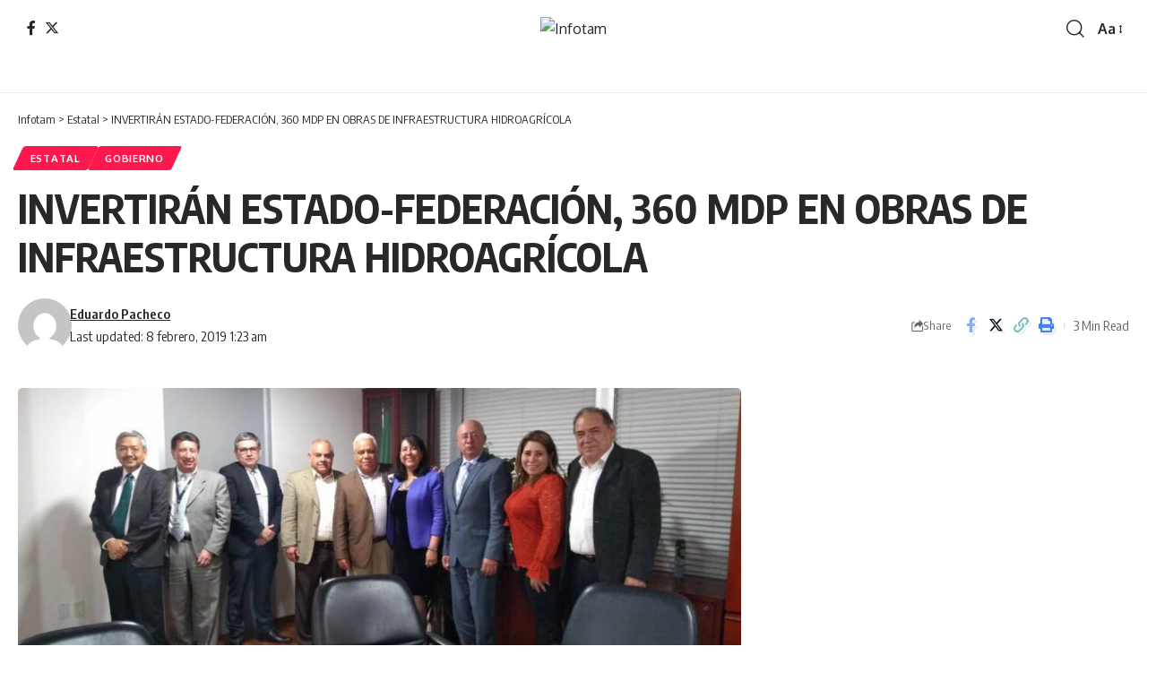

--- FILE ---
content_type: text/html; charset=UTF-8
request_url: https://infotam.info/invertiran-estado-federacion-360-mdp-en-obras-de-infraestructura-hidroagricola/
body_size: 12977
content:
<!DOCTYPE html>
<html lang="es">
<head>
    <meta charset="UTF-8" />
    <meta http-equiv="X-UA-Compatible" content="IE=edge" />
	<meta name="viewport" content="width=device-width, initial-scale=1.0" />
    <link rel="profile" href="https://gmpg.org/xfn/11" />
	<title>INVERTIRÁN ESTADO-FEDERACIÓN, 360 MDP EN OBRAS DE INFRAESTRUCTURA HIDROAGRÍCOLA &#8211; Infotam</title>
<meta name='robots' content='max-image-preview:large' />
<link rel="preconnect" href="https://fonts.gstatic.com" crossorigin><link rel="preload" as="style" onload="this.onload=null;this.rel='stylesheet'" id="rb-preload-gfonts" href="https://fonts.googleapis.com/css?family=Oxygen%3A400%2C700%7CEncode+Sans+Condensed%3A400%2C500%2C600%2C700%2C800%7CRoboto%3A100%2C100italic%2C200%2C200italic%2C300%2C300italic%2C400%2C400italic%2C500%2C500italic%2C600%2C600italic%2C700%2C700italic%2C800%2C800italic%2C900%2C900italic%7CRoboto+Slab%3A100%2C100italic%2C200%2C200italic%2C300%2C300italic%2C400%2C400italic%2C500%2C500italic%2C600%2C600italic%2C700%2C700italic%2C800%2C800italic%2C900%2C900italic&amp;display=swap" crossorigin><noscript><link rel="stylesheet" href="https://fonts.googleapis.com/css?family=Oxygen%3A400%2C700%7CEncode+Sans+Condensed%3A400%2C500%2C600%2C700%2C800%7CRoboto%3A100%2C100italic%2C200%2C200italic%2C300%2C300italic%2C400%2C400italic%2C500%2C500italic%2C600%2C600italic%2C700%2C700italic%2C800%2C800italic%2C900%2C900italic%7CRoboto+Slab%3A100%2C100italic%2C200%2C200italic%2C300%2C300italic%2C400%2C400italic%2C500%2C500italic%2C600%2C600italic%2C700%2C700italic%2C800%2C800italic%2C900%2C900italic&amp;display=swap"></noscript><link rel="alternate" type="application/rss+xml" title="Infotam &raquo; Feed" href="https://infotam.info/feed/" />
<link rel="alternate" type="application/rss+xml" title="Infotam &raquo; Feed de los comentarios" href="https://infotam.info/comments/feed/" />
<meta name="description" content="En Tamaulipas se requieren muchas obras de Infraestructura hidroagrícola, reconoció el director de la Comisión Estatal de Agua en Tamaulipas, Luis Pinto Covarrubias. Ciudad Victoria, Tamaulipas.- Un total de 360 millones de pesos para obras de infraestructura hidráulica se invertirán entre Federación y Estado durante el presente año, informó el director general de"><link rel="alternate" type="application/rss+xml" title="Infotam &raquo; Comentario INVERTIRÁN ESTADO-FEDERACIÓN, 360 MDP EN OBRAS DE INFRAESTRUCTURA HIDROAGRÍCOLA del feed" href="https://infotam.info/invertiran-estado-federacion-360-mdp-en-obras-de-infraestructura-hidroagricola/feed/" />
<script type="application/ld+json">{
    "@context": "https://schema.org",
    "@type": "Organization",
    "legalName": "Infotam",
    "url": "https://infotam.info/",
    "logo": "http://infotam.info/wp-content/uploads/2024/06/logoinfo.jpg"
}</script>
<script>
window._wpemojiSettings = {"baseUrl":"https:\/\/s.w.org\/images\/core\/emoji\/15.0.3\/72x72\/","ext":".png","svgUrl":"https:\/\/s.w.org\/images\/core\/emoji\/15.0.3\/svg\/","svgExt":".svg","source":{"concatemoji":"https:\/\/infotam.info\/wp-includes\/js\/wp-emoji-release.min.js?ver=6.5.7"}};
/*! This file is auto-generated */
!function(i,n){var o,s,e;function c(e){try{var t={supportTests:e,timestamp:(new Date).valueOf()};sessionStorage.setItem(o,JSON.stringify(t))}catch(e){}}function p(e,t,n){e.clearRect(0,0,e.canvas.width,e.canvas.height),e.fillText(t,0,0);var t=new Uint32Array(e.getImageData(0,0,e.canvas.width,e.canvas.height).data),r=(e.clearRect(0,0,e.canvas.width,e.canvas.height),e.fillText(n,0,0),new Uint32Array(e.getImageData(0,0,e.canvas.width,e.canvas.height).data));return t.every(function(e,t){return e===r[t]})}function u(e,t,n){switch(t){case"flag":return n(e,"\ud83c\udff3\ufe0f\u200d\u26a7\ufe0f","\ud83c\udff3\ufe0f\u200b\u26a7\ufe0f")?!1:!n(e,"\ud83c\uddfa\ud83c\uddf3","\ud83c\uddfa\u200b\ud83c\uddf3")&&!n(e,"\ud83c\udff4\udb40\udc67\udb40\udc62\udb40\udc65\udb40\udc6e\udb40\udc67\udb40\udc7f","\ud83c\udff4\u200b\udb40\udc67\u200b\udb40\udc62\u200b\udb40\udc65\u200b\udb40\udc6e\u200b\udb40\udc67\u200b\udb40\udc7f");case"emoji":return!n(e,"\ud83d\udc26\u200d\u2b1b","\ud83d\udc26\u200b\u2b1b")}return!1}function f(e,t,n){var r="undefined"!=typeof WorkerGlobalScope&&self instanceof WorkerGlobalScope?new OffscreenCanvas(300,150):i.createElement("canvas"),a=r.getContext("2d",{willReadFrequently:!0}),o=(a.textBaseline="top",a.font="600 32px Arial",{});return e.forEach(function(e){o[e]=t(a,e,n)}),o}function t(e){var t=i.createElement("script");t.src=e,t.defer=!0,i.head.appendChild(t)}"undefined"!=typeof Promise&&(o="wpEmojiSettingsSupports",s=["flag","emoji"],n.supports={everything:!0,everythingExceptFlag:!0},e=new Promise(function(e){i.addEventListener("DOMContentLoaded",e,{once:!0})}),new Promise(function(t){var n=function(){try{var e=JSON.parse(sessionStorage.getItem(o));if("object"==typeof e&&"number"==typeof e.timestamp&&(new Date).valueOf()<e.timestamp+604800&&"object"==typeof e.supportTests)return e.supportTests}catch(e){}return null}();if(!n){if("undefined"!=typeof Worker&&"undefined"!=typeof OffscreenCanvas&&"undefined"!=typeof URL&&URL.createObjectURL&&"undefined"!=typeof Blob)try{var e="postMessage("+f.toString()+"("+[JSON.stringify(s),u.toString(),p.toString()].join(",")+"));",r=new Blob([e],{type:"text/javascript"}),a=new Worker(URL.createObjectURL(r),{name:"wpTestEmojiSupports"});return void(a.onmessage=function(e){c(n=e.data),a.terminate(),t(n)})}catch(e){}c(n=f(s,u,p))}t(n)}).then(function(e){for(var t in e)n.supports[t]=e[t],n.supports.everything=n.supports.everything&&n.supports[t],"flag"!==t&&(n.supports.everythingExceptFlag=n.supports.everythingExceptFlag&&n.supports[t]);n.supports.everythingExceptFlag=n.supports.everythingExceptFlag&&!n.supports.flag,n.DOMReady=!1,n.readyCallback=function(){n.DOMReady=!0}}).then(function(){return e}).then(function(){var e;n.supports.everything||(n.readyCallback(),(e=n.source||{}).concatemoji?t(e.concatemoji):e.wpemoji&&e.twemoji&&(t(e.twemoji),t(e.wpemoji)))}))}((window,document),window._wpemojiSettings);
</script>
<style id='wp-emoji-styles-inline-css'>

	img.wp-smiley, img.emoji {
		display: inline !important;
		border: none !important;
		box-shadow: none !important;
		height: 1em !important;
		width: 1em !important;
		margin: 0 0.07em !important;
		vertical-align: -0.1em !important;
		background: none !important;
		padding: 0 !important;
	}
</style>
<link rel='stylesheet' id='wp-block-library-css' href='https://infotam.info/wp-includes/css/dist/block-library/style.min.css?ver=6.5.7' media='all' />
<style id='classic-theme-styles-inline-css'>
/*! This file is auto-generated */
.wp-block-button__link{color:#fff;background-color:#32373c;border-radius:9999px;box-shadow:none;text-decoration:none;padding:calc(.667em + 2px) calc(1.333em + 2px);font-size:1.125em}.wp-block-file__button{background:#32373c;color:#fff;text-decoration:none}
</style>
<style id='global-styles-inline-css'>
body{--wp--preset--color--black: #000000;--wp--preset--color--cyan-bluish-gray: #abb8c3;--wp--preset--color--white: #ffffff;--wp--preset--color--pale-pink: #f78da7;--wp--preset--color--vivid-red: #cf2e2e;--wp--preset--color--luminous-vivid-orange: #ff6900;--wp--preset--color--luminous-vivid-amber: #fcb900;--wp--preset--color--light-green-cyan: #7bdcb5;--wp--preset--color--vivid-green-cyan: #00d084;--wp--preset--color--pale-cyan-blue: #8ed1fc;--wp--preset--color--vivid-cyan-blue: #0693e3;--wp--preset--color--vivid-purple: #9b51e0;--wp--preset--gradient--vivid-cyan-blue-to-vivid-purple: linear-gradient(135deg,rgba(6,147,227,1) 0%,rgb(155,81,224) 100%);--wp--preset--gradient--light-green-cyan-to-vivid-green-cyan: linear-gradient(135deg,rgb(122,220,180) 0%,rgb(0,208,130) 100%);--wp--preset--gradient--luminous-vivid-amber-to-luminous-vivid-orange: linear-gradient(135deg,rgba(252,185,0,1) 0%,rgba(255,105,0,1) 100%);--wp--preset--gradient--luminous-vivid-orange-to-vivid-red: linear-gradient(135deg,rgba(255,105,0,1) 0%,rgb(207,46,46) 100%);--wp--preset--gradient--very-light-gray-to-cyan-bluish-gray: linear-gradient(135deg,rgb(238,238,238) 0%,rgb(169,184,195) 100%);--wp--preset--gradient--cool-to-warm-spectrum: linear-gradient(135deg,rgb(74,234,220) 0%,rgb(151,120,209) 20%,rgb(207,42,186) 40%,rgb(238,44,130) 60%,rgb(251,105,98) 80%,rgb(254,248,76) 100%);--wp--preset--gradient--blush-light-purple: linear-gradient(135deg,rgb(255,206,236) 0%,rgb(152,150,240) 100%);--wp--preset--gradient--blush-bordeaux: linear-gradient(135deg,rgb(254,205,165) 0%,rgb(254,45,45) 50%,rgb(107,0,62) 100%);--wp--preset--gradient--luminous-dusk: linear-gradient(135deg,rgb(255,203,112) 0%,rgb(199,81,192) 50%,rgb(65,88,208) 100%);--wp--preset--gradient--pale-ocean: linear-gradient(135deg,rgb(255,245,203) 0%,rgb(182,227,212) 50%,rgb(51,167,181) 100%);--wp--preset--gradient--electric-grass: linear-gradient(135deg,rgb(202,248,128) 0%,rgb(113,206,126) 100%);--wp--preset--gradient--midnight: linear-gradient(135deg,rgb(2,3,129) 0%,rgb(40,116,252) 100%);--wp--preset--font-size--small: 13px;--wp--preset--font-size--medium: 20px;--wp--preset--font-size--large: 36px;--wp--preset--font-size--x-large: 42px;--wp--preset--spacing--20: 0.44rem;--wp--preset--spacing--30: 0.67rem;--wp--preset--spacing--40: 1rem;--wp--preset--spacing--50: 1.5rem;--wp--preset--spacing--60: 2.25rem;--wp--preset--spacing--70: 3.38rem;--wp--preset--spacing--80: 5.06rem;--wp--preset--shadow--natural: 6px 6px 9px rgba(0, 0, 0, 0.2);--wp--preset--shadow--deep: 12px 12px 50px rgba(0, 0, 0, 0.4);--wp--preset--shadow--sharp: 6px 6px 0px rgba(0, 0, 0, 0.2);--wp--preset--shadow--outlined: 6px 6px 0px -3px rgba(255, 255, 255, 1), 6px 6px rgba(0, 0, 0, 1);--wp--preset--shadow--crisp: 6px 6px 0px rgba(0, 0, 0, 1);}:where(.is-layout-flex){gap: 0.5em;}:where(.is-layout-grid){gap: 0.5em;}body .is-layout-flex{display: flex;}body .is-layout-flex{flex-wrap: wrap;align-items: center;}body .is-layout-flex > *{margin: 0;}body .is-layout-grid{display: grid;}body .is-layout-grid > *{margin: 0;}:where(.wp-block-columns.is-layout-flex){gap: 2em;}:where(.wp-block-columns.is-layout-grid){gap: 2em;}:where(.wp-block-post-template.is-layout-flex){gap: 1.25em;}:where(.wp-block-post-template.is-layout-grid){gap: 1.25em;}.has-black-color{color: var(--wp--preset--color--black) !important;}.has-cyan-bluish-gray-color{color: var(--wp--preset--color--cyan-bluish-gray) !important;}.has-white-color{color: var(--wp--preset--color--white) !important;}.has-pale-pink-color{color: var(--wp--preset--color--pale-pink) !important;}.has-vivid-red-color{color: var(--wp--preset--color--vivid-red) !important;}.has-luminous-vivid-orange-color{color: var(--wp--preset--color--luminous-vivid-orange) !important;}.has-luminous-vivid-amber-color{color: var(--wp--preset--color--luminous-vivid-amber) !important;}.has-light-green-cyan-color{color: var(--wp--preset--color--light-green-cyan) !important;}.has-vivid-green-cyan-color{color: var(--wp--preset--color--vivid-green-cyan) !important;}.has-pale-cyan-blue-color{color: var(--wp--preset--color--pale-cyan-blue) !important;}.has-vivid-cyan-blue-color{color: var(--wp--preset--color--vivid-cyan-blue) !important;}.has-vivid-purple-color{color: var(--wp--preset--color--vivid-purple) !important;}.has-black-background-color{background-color: var(--wp--preset--color--black) !important;}.has-cyan-bluish-gray-background-color{background-color: var(--wp--preset--color--cyan-bluish-gray) !important;}.has-white-background-color{background-color: var(--wp--preset--color--white) !important;}.has-pale-pink-background-color{background-color: var(--wp--preset--color--pale-pink) !important;}.has-vivid-red-background-color{background-color: var(--wp--preset--color--vivid-red) !important;}.has-luminous-vivid-orange-background-color{background-color: var(--wp--preset--color--luminous-vivid-orange) !important;}.has-luminous-vivid-amber-background-color{background-color: var(--wp--preset--color--luminous-vivid-amber) !important;}.has-light-green-cyan-background-color{background-color: var(--wp--preset--color--light-green-cyan) !important;}.has-vivid-green-cyan-background-color{background-color: var(--wp--preset--color--vivid-green-cyan) !important;}.has-pale-cyan-blue-background-color{background-color: var(--wp--preset--color--pale-cyan-blue) !important;}.has-vivid-cyan-blue-background-color{background-color: var(--wp--preset--color--vivid-cyan-blue) !important;}.has-vivid-purple-background-color{background-color: var(--wp--preset--color--vivid-purple) !important;}.has-black-border-color{border-color: var(--wp--preset--color--black) !important;}.has-cyan-bluish-gray-border-color{border-color: var(--wp--preset--color--cyan-bluish-gray) !important;}.has-white-border-color{border-color: var(--wp--preset--color--white) !important;}.has-pale-pink-border-color{border-color: var(--wp--preset--color--pale-pink) !important;}.has-vivid-red-border-color{border-color: var(--wp--preset--color--vivid-red) !important;}.has-luminous-vivid-orange-border-color{border-color: var(--wp--preset--color--luminous-vivid-orange) !important;}.has-luminous-vivid-amber-border-color{border-color: var(--wp--preset--color--luminous-vivid-amber) !important;}.has-light-green-cyan-border-color{border-color: var(--wp--preset--color--light-green-cyan) !important;}.has-vivid-green-cyan-border-color{border-color: var(--wp--preset--color--vivid-green-cyan) !important;}.has-pale-cyan-blue-border-color{border-color: var(--wp--preset--color--pale-cyan-blue) !important;}.has-vivid-cyan-blue-border-color{border-color: var(--wp--preset--color--vivid-cyan-blue) !important;}.has-vivid-purple-border-color{border-color: var(--wp--preset--color--vivid-purple) !important;}.has-vivid-cyan-blue-to-vivid-purple-gradient-background{background: var(--wp--preset--gradient--vivid-cyan-blue-to-vivid-purple) !important;}.has-light-green-cyan-to-vivid-green-cyan-gradient-background{background: var(--wp--preset--gradient--light-green-cyan-to-vivid-green-cyan) !important;}.has-luminous-vivid-amber-to-luminous-vivid-orange-gradient-background{background: var(--wp--preset--gradient--luminous-vivid-amber-to-luminous-vivid-orange) !important;}.has-luminous-vivid-orange-to-vivid-red-gradient-background{background: var(--wp--preset--gradient--luminous-vivid-orange-to-vivid-red) !important;}.has-very-light-gray-to-cyan-bluish-gray-gradient-background{background: var(--wp--preset--gradient--very-light-gray-to-cyan-bluish-gray) !important;}.has-cool-to-warm-spectrum-gradient-background{background: var(--wp--preset--gradient--cool-to-warm-spectrum) !important;}.has-blush-light-purple-gradient-background{background: var(--wp--preset--gradient--blush-light-purple) !important;}.has-blush-bordeaux-gradient-background{background: var(--wp--preset--gradient--blush-bordeaux) !important;}.has-luminous-dusk-gradient-background{background: var(--wp--preset--gradient--luminous-dusk) !important;}.has-pale-ocean-gradient-background{background: var(--wp--preset--gradient--pale-ocean) !important;}.has-electric-grass-gradient-background{background: var(--wp--preset--gradient--electric-grass) !important;}.has-midnight-gradient-background{background: var(--wp--preset--gradient--midnight) !important;}.has-small-font-size{font-size: var(--wp--preset--font-size--small) !important;}.has-medium-font-size{font-size: var(--wp--preset--font-size--medium) !important;}.has-large-font-size{font-size: var(--wp--preset--font-size--large) !important;}.has-x-large-font-size{font-size: var(--wp--preset--font-size--x-large) !important;}
.wp-block-navigation a:where(:not(.wp-element-button)){color: inherit;}
:where(.wp-block-post-template.is-layout-flex){gap: 1.25em;}:where(.wp-block-post-template.is-layout-grid){gap: 1.25em;}
:where(.wp-block-columns.is-layout-flex){gap: 2em;}:where(.wp-block-columns.is-layout-grid){gap: 2em;}
.wp-block-pullquote{font-size: 1.5em;line-height: 1.6;}
</style>
<link rel='stylesheet' id='foxiz-elements-css' href='https://infotam.info/wp-content/plugins/foxiz-core/lib/foxiz-elements/public/style.css?ver=2.0' media='all' />
<link rel='stylesheet' id='elementor-frontend-css' href='https://infotam.info/wp-content/plugins/elementor/assets/css/frontend-lite.min.css?ver=3.22.1' media='all' />
<link rel='stylesheet' id='swiper-css' href='https://infotam.info/wp-content/plugins/elementor/assets/lib/swiper/v8/css/swiper.min.css?ver=8.4.5' media='all' />
<link rel='stylesheet' id='elementor-post-151012-css' href='https://infotam.info/wp-content/uploads/elementor/css/post-151012.css?ver=1719077203' media='all' />
<link rel='stylesheet' id='elementor-global-css' href='https://infotam.info/wp-content/uploads/elementor/css/global.css?ver=1719080840' media='all' />
<link rel='stylesheet' id='elementor-post-2652-css' href='https://infotam.info/wp-content/uploads/elementor/css/post-2652.css?ver=1719111110' media='all' />
<link rel='stylesheet' id='elementor-post-2673-css' href='https://infotam.info/wp-content/uploads/elementor/css/post-2673.css?ver=1719112540' media='all' />

<link rel='stylesheet' id='foxiz-main-css' href='https://infotam.info/wp-content/themes/foxiz/assets/css/main.css?ver=2.3.6' media='all' />
<link rel='stylesheet' id='foxiz-print-css' href='https://infotam.info/wp-content/themes/foxiz/assets/css/print.css?ver=2.3.6' media='all' />
<link rel='stylesheet' id='foxiz-style-css' href='https://infotam.info/wp-content/themes/foxiz/style.css?ver=2.3.6' media='all' />
<style id='foxiz-style-inline-css'>
[data-theme="dark"].is-hd-4 {--nav-bg: #191c20;--nav-bg-from: #191c20;--nav-bg-to: #191c20;}[data-theme="dark"].is-hd-5, [data-theme="dark"].is-hd-5:not(.sticky-on) {--nav-bg: #191c20;--nav-bg-from: #191c20;--nav-bg-to: #191c20;}:root {--hyperlink-line-color :var(--g-color);--s-content-width : 760px;--max-width-wo-sb : 840px;--s10-feat-ratio :45%;--s11-feat-ratio :45%;}.search-header:before { background-repeat : no-repeat;background-size : cover;background-attachment : scroll;background-position : center center;}[data-theme="dark"] .search-header:before { background-repeat : no-repeat;background-size : cover;background-attachment : scroll;background-position : center center;}.footer-has-bg { background-color : #88888812;}#amp-mobile-version-switcher { display: none; }
</style>

<link rel="preconnect" href="https://fonts.gstatic.com/" crossorigin><script src="https://infotam.info/wp-includes/js/jquery/jquery.min.js?ver=3.7.1" id="jquery-core-js"></script>
<script src="https://infotam.info/wp-includes/js/jquery/jquery-migrate.min.js?ver=3.4.1" id="jquery-migrate-js"></script>
<script src="//infotam.info/wp-content/plugins/wp-hide-security-enhancer/assets/js/devtools-detect.js?ver=6.5.7" id="devtools-detect-js"></script>
<link rel="preload" href="https://infotam.info/wp-content/themes/foxiz/assets/fonts/icons.woff2?2.3" as="font" type="font/woff2" crossorigin="anonymous"> <link rel="https://api.w.org/" href="https://infotam.info/wp-json/" /><link rel="alternate" type="application/json" href="https://infotam.info/wp-json/wp/v2/posts/25545" /><link rel="EditURI" type="application/rsd+xml" title="RSD" href="https://infotam.info/xmlrpc.php?rsd" />
<meta name="generator" content="WordPress 6.5.7" />
<link rel="canonical" href="https://infotam.info/invertiran-estado-federacion-360-mdp-en-obras-de-infraestructura-hidroagricola/" />
<link rel='shortlink' href='https://infotam.info/?p=25545' />
<link rel="alternate" type="application/json+oembed" href="https://infotam.info/wp-json/oembed/1.0/embed?url=https%3A%2F%2Finfotam.info%2Finvertiran-estado-federacion-360-mdp-en-obras-de-infraestructura-hidroagricola%2F" />
<link rel="alternate" type="text/xml+oembed" href="https://infotam.info/wp-json/oembed/1.0/embed?url=https%3A%2F%2Finfotam.info%2Finvertiran-estado-federacion-360-mdp-en-obras-de-infraestructura-hidroagricola%2F&#038;format=xml" />
<meta name="generator" content="Elementor 3.22.1; features: e_optimized_assets_loading, e_optimized_css_loading, e_font_icon_svg, e_optimized_control_loading, e_lazyload; settings: css_print_method-external, google_font-enabled, font_display-swap">
<script type="application/ld+json">{
    "@context": "https://schema.org",
    "@type": "WebSite",
    "@id": "https://infotam.info/#website",
    "url": "https://infotam.info/",
    "name": "Infotam",
    "potentialAction": {
        "@type": "SearchAction",
        "target": "https://infotam.info/?s={search_term_string}",
        "query-input": "required name=search_term_string"
    }
}</script>
			<style>
				.e-con.e-parent:nth-of-type(n+4):not(.e-lazyloaded):not(.e-no-lazyload),
				.e-con.e-parent:nth-of-type(n+4):not(.e-lazyloaded):not(.e-no-lazyload) * {
					background-image: none !important;
				}
				@media screen and (max-height: 1024px) {
					.e-con.e-parent:nth-of-type(n+3):not(.e-lazyloaded):not(.e-no-lazyload),
					.e-con.e-parent:nth-of-type(n+3):not(.e-lazyloaded):not(.e-no-lazyload) * {
						background-image: none !important;
					}
				}
				@media screen and (max-height: 640px) {
					.e-con.e-parent:nth-of-type(n+2):not(.e-lazyloaded):not(.e-no-lazyload),
					.e-con.e-parent:nth-of-type(n+2):not(.e-lazyloaded):not(.e-no-lazyload) * {
						background-image: none !important;
					}
				}
			</style>
			<script type="application/ld+json">{
    "@context": "https://schema.org",
    "@type": "Article",
    "headline": "INVERTIR\u00c1N ESTADO-FEDERACI\u00d3N, 360 MDP EN OBRAS DE INFRAESTRUCTURA HIDROAGR\u00cdCOLA",
    "description": "En Tamaulipas se requieren muchas obras de Infraestructura hidroagr\u00edcola, reconoci\u00f3 el director de la Comisi\u00f3n Estatal de Agua en Tamaulipas, Luis Pinto Covarrubias. Ciudad Victoria, Tamaulipas.-\u00a0Un total de 360 millones de pesos para obras de infraestructura hidr\u00e1ulica se invertir\u00e1n entre Federaci\u00f3n y Estado durante el presente a\u00f1o, inform\u00f3 el director general de",
    "mainEntityOfPage": {
        "@type": "WebPage",
        "@id": "https://infotam.info/invertiran-estado-federacion-360-mdp-en-obras-de-infraestructura-hidroagricola/"
    },
    "author": {
        "@type": "Person",
        "name": "Eduardo Pacheco",
        "url": "https://infotam.info/author/infotam/"
    },
    "publisher": {
        "@type": "Organization",
        "name": "Infotam",
        "url": "https://infotam.info/",
        "logo": {
            "@type": "ImageObject",
            "url": "http://infotam.info/wp-content/uploads/2024/06/logoinfo.jpg"
        }
    },
    "dateModified": "2019-02-08T01:23:38-06:00",
    "datePublished": "2019-02-08T01:23:38-06:00",
    "image": {
        "@type": "ImageObject",
        "url": "https://infotam.info/wp-content/uploads/2019/02/CEA.jpeg",
        "width": "1024",
        "height": "486"
    },
    "commentCount": 0,
    "articleSection": [
        "Estatal",
        "Gobierno"
    ]
}</script>
			<meta property="og:title" content="INVERTIRÁN ESTADO-FEDERACIÓN, 360 MDP EN OBRAS DE INFRAESTRUCTURA HIDROAGRÍCOLA"/>
			<meta property="og:url" content="https://infotam.info/invertiran-estado-federacion-360-mdp-en-obras-de-infraestructura-hidroagricola/"/>
			<meta property="og:site_name" content="Infotam"/>
							<meta property="og:image" content="https://infotam.info/wp-content/uploads/2019/02/CEA.jpeg"/>
							<meta property="og:type" content="article"/>
				<meta property="article:published_time" content="2019-02-08T01:23:38-06:00"/>
				<meta property="article:modified_time" content="2019-02-08T01:23:38-06:00"/>
				<meta name="author" content="Eduardo Pacheco"/>
				<meta name="twitter:card" content="summary_large_image"/>
				<meta name="twitter:creator" content="@"/>
				<meta name="twitter:label1" content="Written by"/>
				<meta name="twitter:data1" content="Eduardo Pacheco"/>
								<meta name="twitter:label2" content="Est. reading time"/>
				<meta name="twitter:data2" content="3 minutes"/>
			<style type="text/css">#wpadminbar, #wpadminbar .menupop .ab-sub-wrapper, .ab-sub-secondary, #wpadminbar .quicklinks .menupop ul.ab-sub-secondary,#wpadminbar .quicklinks .menupop ul.ab-sub-secondary .ab-submenu {background:#ffffff}#wpadminbar a.ab-item, #wpadminbar>#wp-toolbar span.ab-label, #wpadminbar>#wp-toolbar span.noticon, #wpadminbar .ab-icon:before,#wpadminbar .ab-item:before {color:#09090a}#wpadminbar .quicklinks .menupop ul li a, #wpadminbar .quicklinks .menupop ul li a strong, #wpadminbar .quicklinks .menupop.hover ul li a,#wpadminbar.nojs .quicklinks .menupop:hover ul li a {color:#09090a; font-size:13px !important }#wpadminbar:not(.mobile)>#wp-toolbar a:focus span.ab-label,#wpadminbar:not(.mobile)>#wp-toolbar li:hover span.ab-label,#wpadminbar>#wp-toolbar li.hover span.ab-label, #wpadminbar.mobile .quicklinks .hover .ab-icon:before,#wpadminbar.mobile .quicklinks .hover .ab-item:before, #wpadminbar .quicklinks .menupop .ab-sub-secondary>li .ab-item:focus a,#wpadminbar .quicklinks .menupop .ab-sub-secondary>li>a:hover {color:#303030}#wpadminbar .quicklinks .ab-sub-wrapper .menupop.hover>a,#wpadminbar .quicklinks .menupop ul li a:focus,#wpadminbar .quicklinks .menupop ul li a:focus strong,#wpadminbar .quicklinks .menupop ul li a:hover,#wpadminbar .quicklinks .menupop ul li a:hover strong,#wpadminbar .quicklinks .menupop.hover ul li a:focus,#wpadminbar .quicklinks .menupop.hover ul li a:hover,#wpadminbar li #adminbarsearch.adminbar-focused:before,#wpadminbar li .ab-item:focus:before,#wpadminbar li a:focus .ab-icon:before,#wpadminbar li.hover .ab-icon:before,#wpadminbar li.hover .ab-item:before,#wpadminbar li:hover #adminbarsearch:before,#wpadminbar li:hover .ab-icon:before,#wpadminbar li:hover .ab-item:before,#wpadminbar.nojs .quicklinks .menupop:hover ul li a:focus,#wpadminbar.nojs .quicklinks .menupop:hover ul li a:hover, #wpadminbar .quicklinks .ab-sub-wrapper .menupop.hover>a .blavatar,#wpadminbar .quicklinks li a:focus .blavatar,#wpadminbar .quicklinks li a:hover .blavatar{color:#303030}#wpadminbar .menupop .ab-sub-wrapper, #wpadminbar .shortlink-input {background:#f4f4f4}#wpadminbar .ab-submenu .ab-item, #wpadminbar .quicklinks .menupop ul.ab-submenu li a,#wpadminbar .quicklinks .menupop ul.ab-submenu li a.ab-item {color:#666666}#wpadminbar .ab-submenu .ab-item:hover, #wpadminbar .quicklinks .menupop ul.ab-submenu li a:hover,#wpadminbar .quicklinks .menupop ul.ab-submenu li a.ab-item:hover {color:#333333}.quicklinks li.wpshapere_site_title a{ outline:none; border:none;}.quicklinks li.wpshapere_site_title {width:180px !important;margin-top:-px !important;margin-top:px !important;}.quicklinks li.wpshapere_site_title a{outline:none; border:none;}.quicklinks li.wpshapere_site_title a, .quicklinks li.wpshapere_site_title a:hover, .quicklinks li.wpshapere_site_title a:focus {background:url(https://spressweb.com/imagenes/panel/SWLogoVB.png) px px no-repeat !important; text-indent:-9999px !important; width:auto;background-size:contain!important;}#adminmenuwrap{-webkit-box-shadow:0px 4px 16px 0px rgba(0,0,0,0.3);-moz-box-shadow:0px 4px 16px 0px rgba(0,0,0,0.3);box-shadow:0px 4px 16px 0px rgba(0,0,0,0.3);}ul#adminmenu a.wp-has-current-submenu:after, ul#adminmenu>li.current>a.current:after{border-right-color:transparent;}#wpadminbar * .ab-sub-wrapper {transition:all 280ms cubic-bezier(.4,0,.2,1) !important;}#wp-toolbar > ul > li > .ab-sub-wrapper {-webkit-transform:scale(.25,0);transform:scale(.25,0);-webkit-transition:all 280ms cubic-bezier(.4,0,.2,1);transition:all 280ms cubic-bezier(.4,0,.2,1);-webkit-transform-origin:50% 0 !important;transform-origin:50% 0 !important;display:block !important;opacity:0 !important;}#wp-toolbar > ul > li.hover > .ab-sub-wrapper {-webkit-transform:scale(1,1);transform:scale(1,1);opacity:1 !important;}#wp-toolbar > ul > li > .ab-sub-wrapper:before {position:absolute;top:-8px;left:20%;content:"";display:block;border:6px solid transparent;border-bottom-color:transparent;border-bottom-color:#f4f4f4;transition:all 0.2s ease-in-out;-moz-transition:all 0.2s ease-in-out;-webkit-transition:all 0.2s ease-in-out;}#wp-toolbar > ul > li.hover > .ab-sub-wrapper:before {top:-12px;}#wp-toolbar > ul > li#wp-admin-bar-my-account > .ab-sub-wrapper:before{left:60%}#wpadminbar .ab-top-menu>li.hover>.ab-item,#wpadminbar.nojq .quicklinks .ab-top-menu>li>.ab-item:focus,#wpadminbar:not(.mobile) .ab-top-menu>li:hover>.ab-item,#wpadminbar:not(.mobile) .ab-top-menu>li>.ab-item:focus{background:#ffffff; color:#09090a}</style></head>
<body class="post-template-default single single-post postid-25545 single-format-standard wp-embed-responsive personalized-all elementor-default elementor-kit-151012 menu-ani-1 hover-ani-1 btn-ani-1 is-rm-1 lmeta-dot loader-1 is-hd-5 is-standard-1 is-backtop none-m-backtop " data-theme="default">
<div class="site-outer">
			<div id="site-header" class="header-wrap rb-section header-5 header-fw style-border">
					<div class="reading-indicator"><span id="reading-progress"></span></div>
					<div class="logo-sec">
				<div class="logo-sec-inner rb-container edge-padding">
					<div class="logo-sec-left">
									<div class="header-social-list wnav-holder"><a class="social-link-facebook" aria-label="Facebook" data-title="Facebook" href="#" target="_blank" rel="noopener nofollow"><i class="rbi rbi-facebook" aria-hidden="true"></i></a><a class="social-link-twitter" aria-label="Twitter" data-title="Twitter" href="#" target="_blank" rel="noopener nofollow"><i class="rbi rbi-twitter" aria-hidden="true"></i></a></div>
							</div>
					<div class="logo-sec-center">		<div class="logo-wrap is-image-logo site-branding">
			<a href="https://infotam.info/" class="logo" title="Infotam">
				<img fetchpriority="high" class="logo-default" data-mode="default" height="316" width="852" src="http://infotam.info/wp-content/uploads/2024/06/logoinfo.jpg" srcset="http://infotam.info/wp-content/uploads/2024/06/logoinfo.jpg 1x,http://infotam.info/wp-content/uploads/2024/06/logoinfo.jpg 2x" alt="Infotam" decoding="async" loading="eager"><img class="logo-dark" data-mode="dark" height="316" width="852" src="http://infotam.info/wp-content/uploads/2024/06/logoinfo.jpg" srcset="http://infotam.info/wp-content/uploads/2024/06/logoinfo.jpg 1x,http://infotam.info/wp-content/uploads/2024/06/logoinfo.jpg 2x" alt="Infotam" decoding="async" loading="eager">			</a>
		</div>
		</div>
					<div class="logo-sec-right">
						<div class="navbar-right">
									<div class="wnav-holder w-header-search header-dropdown-outer">
			<a href="#" data-title="Search" class="icon-holder header-element search-btn search-trigger" aria-label="search">
				<i class="rbi rbi-search wnav-icon" aria-hidden="true"></i>							</a>
							<div class="header-dropdown">
					<div class="header-search-form is-icon-layout">
						<form method="get" action="https://infotam.info/" class="rb-search-form"  data-search="post" data-limit="0" data-follow="0" data-tax="category" data-dsource="0"  data-ptype=""><div class="search-form-inner"><span class="search-icon"><i class="rbi rbi-search" aria-hidden="true"></i></span><span class="search-text"><input type="text" class="field" placeholder="Search Headlines, News..." value="" name="s"/></span><span class="rb-search-submit"><input type="submit" value="Search"/><i class="rbi rbi-cright" aria-hidden="true"></i></span></div></form>					</div>
				</div>
					</div>
				<div class="wnav-holder font-resizer">
			<a href="#" class="font-resizer-trigger" data-title="Font Resizer"><span class="screen-reader-text">Font Resizer</span><strong>Aa</strong></a>
		</div>
								</div>
					</div>
				</div>
			</div>
			<div id="navbar-outer" class="navbar-outer">
				<div id="sticky-holder" class="sticky-holder">
					<div class="navbar-wrap">
						<div class="rb-container edge-padding">
							<div class="navbar-inner">
								<div class="navbar-center">
											<nav id="site-navigation" class="main-menu-wrap" aria-label="main menu"></nav>
										</div>
							</div>
						</div>
					</div>
							<div id="header-mobile" class="header-mobile">
			<div class="header-mobile-wrap">
						<div class="mbnav edge-padding">
			<div class="navbar-left">
						<div class="mobile-toggle-wrap">
							<a href="#" class="mobile-menu-trigger" aria-label="mobile trigger">		<span class="burger-icon"><span></span><span></span><span></span></span>
	</a>
					</div>
			<div class="logo-wrap mobile-logo-wrap is-image-logo site-branding">
			<a href="https://infotam.info/" class="logo" title="Infotam">
				<img fetchpriority="high" class="logo-default" data-mode="default" height="316" width="852" src="http://infotam.info/wp-content/uploads/2024/06/logoinfo.jpg" srcset="http://infotam.info/wp-content/uploads/2024/06/logoinfo.jpg 1x,http://infotam.info/wp-content/uploads/2024/06/logoinfo.jpg 2x" alt="Infotam" decoding="async" loading="eager"><img class="logo-dark" data-mode="dark" height="316" width="852" src="http://infotam.info/wp-content/uploads/2024/06/logoinfo.jpg" srcset="http://infotam.info/wp-content/uploads/2024/06/logoinfo.jpg 1x,http://infotam.info/wp-content/uploads/2024/06/logoinfo.jpg 2x" alt="Infotam" decoding="async" loading="eager">			</a>
		</div>
					</div>
			<div class="navbar-right">
						<a href="#" class="mobile-menu-trigger mobile-search-icon" aria-label="search"><i class="rbi rbi-search" aria-hidden="true"></i></a>
			<div class="wnav-holder font-resizer">
			<a href="#" class="font-resizer-trigger" data-title="Font Resizer"><span class="screen-reader-text">Font Resizer</span><strong>Aa</strong></a>
		</div>
					</div>
		</div>
				</div>
					<div class="mobile-collapse">
			<div class="collapse-holder">
				<div class="collapse-inner">
											<div class="mobile-search-form edge-padding">		<div class="header-search-form is-form-layout">
							<span class="h5">Search</span>
			<form method="get" action="https://infotam.info/" class="rb-search-form"  data-search="post" data-limit="0" data-follow="0" data-tax="category" data-dsource="0"  data-ptype=""><div class="search-form-inner"><span class="search-icon"><i class="rbi rbi-search" aria-hidden="true"></i></span><span class="search-text"><input type="text" class="field" placeholder="Search Headlines, News..." value="" name="s"/></span><span class="rb-search-submit"><input type="submit" value="Search"/><i class="rbi rbi-cright" aria-hidden="true"></i></span></div></form>		</div>
		</div>
										<nav class="mobile-menu-wrap edge-padding">
											</nav>
										<div class="collapse-sections">
													<div class="mobile-socials">
								<span class="mobile-social-title h6">Follow US</span>
								<a class="social-link-facebook" aria-label="Facebook" data-title="Facebook" href="#" target="_blank" rel="noopener nofollow"><i class="rbi rbi-facebook" aria-hidden="true"></i></a><a class="social-link-twitter" aria-label="Twitter" data-title="Twitter" href="#" target="_blank" rel="noopener nofollow"><i class="rbi rbi-twitter" aria-hidden="true"></i></a>							</div>
											</div>
									</div>
			</div>
		</div>
			</div>
					</div>
			</div>
					</div>
		    <div class="site-wrap">		<div class="single-standard-1 is-sidebar-right ">
			<div class="rb-container edge-padding">
				<article id="post-25545" class="post-25545 post type-post status-publish format-standard has-post-thumbnail category-estatal category-gobierno tag-slider">				<header class="single-header">
								<aside class="breadcrumb-wrap breadcrumb-navxt s-breadcrumb">
				<div class="breadcrumb-inner" vocab="https://schema.org/" typeof="BreadcrumbList"><!-- Breadcrumb NavXT 7.3.0 -->
<span property="itemListElement" typeof="ListItem"><a property="item" typeof="WebPage" title="Ir a Infotam." href="https://infotam.info" class="home" ><span property="name">Infotam</span></a><meta property="position" content="1"></span> &gt; <span property="itemListElement" typeof="ListItem"><a property="item" typeof="WebPage" title="Go to the Estatal Categoría archives." href="https://infotam.info/categoria/estatal/" class="taxonomy category" ><span property="name">Estatal</span></a><meta property="position" content="2"></span> &gt; <span property="itemListElement" typeof="ListItem"><span property="name" class="post post-post current-item">INVERTIRÁN ESTADO-FEDERACIÓN, 360 MDP EN OBRAS DE INFRAESTRUCTURA HIDROAGRÍCOLA</span><meta property="url" content="https://infotam.info/invertiran-estado-federacion-360-mdp-en-obras-de-infraestructura-hidroagricola/"><meta property="position" content="3"></span></div>
			</aside>
		<div class="s-cats ecat-bg-1 ecat-size-big"><div class="p-categories"><a class="p-category category-id-63" href="https://infotam.info/categoria/estatal/" rel="category">Estatal</a><a class="p-category category-id-68" href="https://infotam.info/categoria/gobierno/" rel="category">Gobierno</a></div></div>		<h1 class="s-title fw-headline">INVERTIRÁN ESTADO-FEDERACIÓN, 360 MDP EN OBRAS DE INFRAESTRUCTURA HIDROAGRÍCOLA</h1>
				<div class="single-meta meta-s-default yes-0">
							<div class="smeta-in">
							<a class="meta-el meta-avatar" href="https://infotam.info/author/infotam/"><img alt='Eduardo Pacheco' src='https://secure.gravatar.com/avatar/d07d732c7a5de61ddbac1a584dd9ae0c?s=120&#038;d=mm&#038;r=g' srcset='https://secure.gravatar.com/avatar/d07d732c7a5de61ddbac1a584dd9ae0c?s=240&#038;d=mm&#038;r=g 2x' class='avatar avatar-120 photo' height='120' width='120' decoding='async'/></a>
							<div class="smeta-sec">
													<div class="smeta-bottom meta-text">
								<time class="updated-date" datetime="2019-02-08T01:23:38-06:00">Last updated: 8 febrero, 2019 1:23 am</time>
							</div>
												<div class="p-meta">
							<div class="meta-inner is-meta"><span class="meta-el meta-author">
				<a href="https://infotam.info/author/infotam/">Eduardo Pacheco</a>
				</span>
		</div>
						</div>
					</div>
				</div>
						<div class="smeta-extra">		<div class="t-shared-sec tooltips-n has-read-meta is-color">
			<div class="t-shared-header is-meta">
				<i class="rbi rbi-share" aria-hidden="true"></i><span class="share-label">Share</span>
			</div>
			<div class="effect-fadeout">			<a class="share-action share-trigger icon-facebook" aria-label="Share on Facebook" href="https://www.facebook.com/sharer.php?u=https%3A%2F%2Finfotam.info%2Finvertiran-estado-federacion-360-mdp-en-obras-de-infraestructura-hidroagricola%2F" data-title="Facebook" rel="nofollow"><i class="rbi rbi-facebook" aria-hidden="true"></i></a>
				<a class="share-action share-trigger icon-twitter" aria-label="Share on Twitter" href="https://twitter.com/intent/tweet?text=INVERTIR%C3%81N+ESTADO-FEDERACI%C3%93N%2C+360+MDP+EN+OBRAS+DE+INFRAESTRUCTURA+HIDROAGR%C3%8DCOLA&amp;url=https%3A%2F%2Finfotam.info%2Finvertiran-estado-federacion-360-mdp-en-obras-de-infraestructura-hidroagricola%2F&amp;via=" data-title="Twitter" rel="nofollow">
			<i class="rbi rbi-twitter" aria-hidden="true"></i></a>			<a class="share-action icon-copy copy-trigger" aria-label="Copy Link" href="#" data-copied="Copied!" data-link="https://infotam.info/invertiran-estado-federacion-360-mdp-en-obras-de-infraestructura-hidroagricola/" rel="nofollow" data-copy="Copy Link"><i class="rbi rbi-link-o" aria-hidden="true"></i></a>
					<a class="share-action icon-print" aria-label="Print" rel="nofollow" href="javascript:if(window.print)window.print()" data-title="Print"><i class="rbi rbi-print" aria-hidden="true"></i></a>
					<a class="share-action native-share-trigger more-icon" aria-label="More" href="#" data-link="https://infotam.info/invertiran-estado-federacion-360-mdp-en-obras-de-infraestructura-hidroagricola/" data-ptitle="INVERTIRÁN ESTADO-FEDERACIÓN, 360 MDP EN OBRAS DE INFRAESTRUCTURA HIDROAGRÍCOLA" data-title="More"  rel="nofollow"><i class="rbi rbi-more" aria-hidden="true"></i></a>
		</div>
		</div>
							<div class="single-right-meta single-time-read is-meta">
								<span class="meta-el meta-read">3 Min Read</span>
							</div>
							</div>
		</div>
						</header>
				<div class="grid-container">
					<div class="s-ct">
						<div class="s-feat-outer">
									<div class="s-feat">			<div class="featured-lightbox-trigger" data-source="https://infotam.info/wp-content/uploads/2019/02/CEA.jpeg" data-caption="" data-attribution="">
				<img width="860" height="408" src="https://infotam.info/wp-content/uploads/2019/02/CEA.jpeg" class="attachment-foxiz_crop_o1 size-foxiz_crop_o1 wp-post-image" alt="" loading="eager" decoding="async" />			</div>
		</div>
								</div>
								<div class="s-ct-wrap has-lsl">
			<div class="s-ct-inner">
						<div class="l-shared-sec-outer show-mobile">
			<div class="l-shared-sec">
				<div class="l-shared-header meta-text">
					<i class="rbi rbi-share" aria-hidden="true"></i><span class="share-label">SHARE</span>
				</div>
				<div class="l-shared-items effect-fadeout is-color">
								<a class="share-action share-trigger icon-facebook" aria-label="Share on Facebook" href="https://www.facebook.com/sharer.php?u=https%3A%2F%2Finfotam.info%2Finvertiran-estado-federacion-360-mdp-en-obras-de-infraestructura-hidroagricola%2F" data-title="Facebook" data-gravity=w  rel="nofollow"><i class="rbi rbi-facebook" aria-hidden="true"></i></a>
				<a class="share-action share-trigger icon-twitter" aria-label="Share on Twitter" href="https://twitter.com/intent/tweet?text=INVERTIR%C3%81N+ESTADO-FEDERACI%C3%93N%2C+360+MDP+EN+OBRAS+DE+INFRAESTRUCTURA+HIDROAGR%C3%8DCOLA&amp;url=https%3A%2F%2Finfotam.info%2Finvertiran-estado-federacion-360-mdp-en-obras-de-infraestructura-hidroagricola%2F&amp;via=" data-title="Twitter" data-gravity=w  rel="nofollow">
			<i class="rbi rbi-twitter" aria-hidden="true"></i></a>			<a class="share-action icon-copy copy-trigger" aria-label="Copy Link" href="#" data-copied="Copied!" data-link="https://infotam.info/invertiran-estado-federacion-360-mdp-en-obras-de-infraestructura-hidroagricola/" rel="nofollow" data-copy="Copy Link" data-gravity=w ><i class="rbi rbi-link-o" aria-hidden="true"></i></a>
					<a class="share-action icon-print" aria-label="Print" rel="nofollow" href="javascript:if(window.print)window.print()" data-title="Print" data-gravity=w ><i class="rbi rbi-print" aria-hidden="true"></i></a>
					<a class="share-action native-share-trigger more-icon" aria-label="More" href="#" data-link="https://infotam.info/invertiran-estado-federacion-360-mdp-en-obras-de-infraestructura-hidroagricola/" data-ptitle="INVERTIRÁN ESTADO-FEDERACIÓN, 360 MDP EN OBRAS DE INFRAESTRUCTURA HIDROAGRÍCOLA" data-title="More"  data-gravity=w  rel="nofollow"><i class="rbi rbi-more" aria-hidden="true"></i></a>
						</div>
			</div>
		</div>
						<div class="e-ct-outer">
							<div class="entry-content rbct clearfix"><ul>
<li><strong><em><img decoding="async" class="alignnone size-medium wp-image-25546" src="https://infotam.info/wp-content/uploads/2019/02/CEA-300x142.jpeg" alt="" width="300" height="142" srcset="https://infotam.info/wp-content/uploads/2019/02/CEA-300x142.jpeg 300w, https://infotam.info/wp-content/uploads/2019/02/CEA-768x365.jpeg 768w, https://infotam.info/wp-content/uploads/2019/02/CEA.jpeg 1024w, https://infotam.info/wp-content/uploads/2019/02/CEA-696x330.jpeg 696w, https://infotam.info/wp-content/uploads/2019/02/CEA-885x420.jpeg 885w" sizes="(max-width: 300px) 100vw, 300px" />En Tamaulipas se requieren muchas obras de Infraestructura hidroagrícola, reconoció el director de la Comisión Estatal de Agua en Tamaulipas, Luis Pinto Covarrubias.</em></strong></li>
</ul>
<p><strong>Ciudad Victoria, Tamaulipas.-</strong> Un total de 360 millones de pesos para obras de infraestructura hidráulica se invertirán entre Federación y Estado durante el presente año, informó el director general de la Comisión Estatal del Agua en Tamaulipas (CEAT), Luis Javier Pinto Covarrubias.</p>
<p>Luego de sostener reuniones con la Comisión Nacional del Agua (Conagua), Pinto Covarrubias adelantó que para infraestructura hidroagrícola “se asignaron 180 millones de pesos al estado, con lo que conjuntamente con la contraparte estatal, la bolsa para este rubro sería de 360 millones de pesos”.</p>
<p>El funcionario estatal, se reunió este jueves en la Ciudad de México con María del Rosario Angulo Álvarez, subdirectora de Infraestructura Hidroagrícola de la CONAGUA, con quien trató asuntos relacionados con volúmenes de agua del distrito de Riego 025 Bajo Río Bravo, así como las inversiones que harán Federación-Estado durante el presente ejercicio fiscal, dentro del programa rehabilitación y modernización de distritos y unidades de riego.</p>
<p>“Dependemos que la federación en determinado momento nos diga y asigne recursos, y de ahí podríamos priorizar recursos de la bolsa que podríamos integrar entre la Federación y el Estado. Hemos tenido pláticas previas para poder estar integrando el presupuesto 2019, por ejemplo en materia de agua potable, alcantarillado y saneamiento, se asignaron 138 millones de pesos, recursos que son importantes para Tamaulipas y que desde luego vendrán a paliar algunas deficiencias en ese sentido”, dijo Pinto Covarrubias.</p>
<p>Agregó que “en el estado se requieren muchas obras de infraestructura, se está revisando el presupuesto de egresos pero la CEAT tiene que priorizar proyectos, la cobertura en agua potable y alcantarillado es muy importante, donde nosotros queremos aplicar recursos”, dijo.</p>
<p>Comentó que el Gobernador Francisco García Cabeza de Vaca ha manifestado especial interés en ampliar la infraestructura hidroagrícola en beneficio de los productores de la entidad.</p>
<p>En la reunión, celebrada en oficinas centrales de Conagua, estuvieron presentes, Waldo Ojeda Bustamante, gerente de Unidades de Riego; Jorge Alejandro Lomelí Ozuna, gerente de Distritos de Riego; Felipe Zatarin Mendoza, gerente de Infraestructura de Protección de Ríos y de Distritos en Temporal, así como Emma Serrano Treviño, asesora jurídica de la subdirección; mientras que por parte de la CEAT, Roberto Contreras Martínez, director de Infraestructura Hidráulica y Efraín Honorato Nieto, de la dirección de Distritos y Unidades de Riego.</p>
</div>
					<div class="entry-bottom">
				<div id="widget-mc-1" class="widget entry-widget clearfix widget-mc">			<div class="newsletter-box-2 newsletter-fw has-bg light-scheme"  style="background-color:#000;">
				<div class="newsletter-inner">
											<div class="newsletter-content">
															<span class="h2 newsletter-title">Join Our Newsletter</span>
															<p class="newsletter-description">Subscribe to our newsletter to get our newest articles instantly!</p>
													</div>
											<div class="newsletter-form">[mc4wp_form]</div>
									</div>
			</div>
			</div>			</div>
		<div class="efoot efoot-commas h5">		<div class="efoot-bar tag-bar">
			<span class="blabel is-meta"><i class="rbi rbi-tag" aria-hidden="true"></i>TAGGED:</span><a href="https://infotam.info/etiqueta/slider/" rel="tag">slider</a>		</div>
		</div>				</div>
			</div>
					<div class="e-shared-sec entry-sec">
			<div class="e-shared-header h4">
				<i class="rbi rbi-share" aria-hidden="true"></i><span>Share This Article</span>
			</div>
			<div class="rbbsl tooltips-n effect-fadeout is-bg">
							<a class="share-action share-trigger icon-facebook" aria-label="Share on Facebook" href="https://www.facebook.com/sharer.php?u=https%3A%2F%2Finfotam.info%2Finvertiran-estado-federacion-360-mdp-en-obras-de-infraestructura-hidroagricola%2F" data-title="Facebook" rel="nofollow"><i class="rbi rbi-facebook" aria-hidden="true"></i><span>Facebook</span></a>
				<a class="share-action share-trigger icon-twitter" aria-label="Share on Twitter" href="https://twitter.com/intent/tweet?text=INVERTIR%C3%81N+ESTADO-FEDERACI%C3%93N%2C+360+MDP+EN+OBRAS+DE+INFRAESTRUCTURA+HIDROAGR%C3%8DCOLA&amp;url=https%3A%2F%2Finfotam.info%2Finvertiran-estado-federacion-360-mdp-en-obras-de-infraestructura-hidroagricola%2F&amp;via=" data-title="Twitter" rel="nofollow">
			<i class="rbi rbi-twitter" aria-hidden="true"></i><span>Twitter</span></a>			<a class="share-action icon-copy copy-trigger" aria-label="Copy Link" href="#" data-copied="Copied!" data-link="https://infotam.info/invertiran-estado-federacion-360-mdp-en-obras-de-infraestructura-hidroagricola/" rel="nofollow" data-copy="Copy Link"><i class="rbi rbi-link-o" aria-hidden="true"></i><span>Copy Link</span></a>
					<a class="share-action icon-print" aria-label="Print" rel="nofollow" href="javascript:if(window.print)window.print()" data-title="Print"><i class="rbi rbi-print" aria-hidden="true"></i><span>Print</span></a>
					<a class="share-action native-share-trigger more-icon" aria-label="More" href="#" data-link="https://infotam.info/invertiran-estado-federacion-360-mdp-en-obras-de-infraestructura-hidroagricola/" data-ptitle="INVERTIRÁN ESTADO-FEDERACIÓN, 360 MDP EN OBRAS DE INFRAESTRUCTURA HIDROAGRÍCOLA" data-title="More"  rel="nofollow"><i class="rbi rbi-more" aria-hidden="true"></i></a>
					</div>
		</div>
				</div>
			<div class="comment-box-wrap entry-sec">
			<div class="comment-box-header">
									<span class="h3"><i class="rbi rbi-comment" aria-hidden="true"></i>Leave a comment</span>
							</div>
			<div class="comment-holder no-comment">    <div id="comments" class="comments-area">
					<div id="respond" class="comment-respond">
		<h3 id="reply-title" class="comment-reply-title">Deja una respuesta</h3><p class="must-log-in">Lo siento, debes estar <a href="https://infotam.info/acceso?redirect_to=https%3A%2F%2Finfotam.info%2Finvertiran-estado-federacion-360-mdp-en-obras-de-infraestructura-hidroagricola%2F">conectado</a> para publicar un comentario.</p>	</div><!-- #respond -->
	    </div>
</div>
		</div>
							</div>
								<div class="sidebar-wrap single-sidebar">
				<div class="sidebar-inner clearfix">
									</div>
			</div>
						</div>
				</article>			<aside class="sfoter-sec single-related ">
				<div class="block-h heading-layout-1"><div class="heading-inner"><h3 class="heading-title"><span>You Might Also Like</span></h3></div></div><div id="uuid_r25545" class="block-wrap block-small block-grid block-grid-small-1 rb-columns rb-col-4 is-gap-10 ecat-bg-1 meta-s-default"><div class="block-inner">		<div class="p-wrap p-grid p-grid-small-1" data-pid="197464">
				<div class="feat-holder overlay-text">
						<div class="p-featured">
					<a class="p-flink" href="https://infotam.info/soberania-bajo-presion-extraterritorial/" title="Soberanía bajo presión extraterritorial">
			<img width="330" height="220" src="https://infotam.info/wp-content/uploads/2026/01/WhatsApp-Image-2026-01-03-at-8.48.19-AM-330x220.jpeg" class="featured-img wp-post-image" alt="" loading="lazy" decoding="async" />		</a>
				</div>
	<div class="p-categories p-top mobile-hide"><a class="p-category category-id-67" href="https://infotam.info/categoria/columnas/" rel="category">Columnas</a></div>			</div>
				<div class="p-content">
			<h4 class="entry-title">		<a class="p-url" href="https://infotam.info/soberania-bajo-presion-extraterritorial/" rel="bookmark">Soberanía bajo presión extraterritorial</a></h4>			<div class="p-meta">
				<div class="meta-inner is-meta">
					<span class="meta-el meta-update">
				<time class="updated" datetime="2026-01-03T08:53:57-06:00">3 enero, 2026</time>
		</span>
						</div>
							</div>
				</div>
				</div>
			<div class="p-wrap p-grid p-grid-small-1" data-pid="197461">
				<div class="feat-holder overlay-text">
						<div class="p-featured">
					<a class="p-flink" href="https://infotam.info/concluye-sedener-capacitacion-para-instalacion-de-sistemas-fotovoltaicos-autonomos-en-viviendas/" title="Concluye SEDENER capacitación para instalación de sistemas fotovoltaicos autónomos en viviendas">
			<img width="330" height="220" src="https://infotam.info/wp-content/uploads/2026/01/SDEviviendas-330x220.jpeg" class="featured-img wp-post-image" alt="" loading="lazy" decoding="async" />		</a>
				</div>
	<div class="p-categories p-top mobile-hide"><a class="p-category category-id-68" href="https://infotam.info/categoria/gobierno/" rel="category">Gobierno</a><a class="p-category category-id-1" href="https://infotam.info/categoria/victoria/" rel="category">Victoria</a></div>			</div>
				<div class="p-content">
			<h4 class="entry-title">		<a class="p-url" href="https://infotam.info/concluye-sedener-capacitacion-para-instalacion-de-sistemas-fotovoltaicos-autonomos-en-viviendas/" rel="bookmark">Concluye SEDENER capacitación para instalación de sistemas fotovoltaicos autónomos en viviendas</a></h4>			<div class="p-meta">
				<div class="meta-inner is-meta">
					<span class="meta-el meta-update">
				<time class="updated" datetime="2026-01-03T08:48:15-06:00">3 enero, 2026</time>
		</span>
						</div>
							</div>
				</div>
				</div>
			<div class="p-wrap p-grid p-grid-small-1" data-pid="197458">
				<div class="feat-holder overlay-text">
						<div class="p-featured">
					<a class="p-flink" href="https://infotam.info/gobierno-de-beto-granados-acerca-el-modulo-inapam-a-la-ciudadania/" title="Gobierno de Beto Granados acerca el módulo INAPAM a la ciudadanía">
			<img width="330" height="220" src="https://infotam.info/wp-content/uploads/2026/01/Tramx-330x220.jpeg" class="featured-img wp-post-image" alt="" loading="lazy" decoding="async" />		</a>
				</div>
	<div class="p-categories p-top mobile-hide"><a class="p-category category-id-63" href="https://infotam.info/categoria/estatal/" rel="category">Estatal</a><a class="p-category category-id-91" href="https://infotam.info/categoria/regional/" rel="category">Regional</a></div>			</div>
				<div class="p-content">
			<h4 class="entry-title">		<a class="p-url" href="https://infotam.info/gobierno-de-beto-granados-acerca-el-modulo-inapam-a-la-ciudadania/" rel="bookmark">Gobierno de Beto Granados acerca el módulo INAPAM a la ciudadanía</a></h4>			<div class="p-meta">
				<div class="meta-inner is-meta">
					<span class="meta-el meta-update">
				<time class="updated" datetime="2026-01-03T08:46:51-06:00">3 enero, 2026</time>
		</span>
						</div>
							</div>
				</div>
				</div>
			<div class="p-wrap p-grid p-grid-small-1" data-pid="197455">
				<div class="feat-holder overlay-text">
						<div class="p-featured">
					<a class="p-flink" href="https://infotam.info/gobierno-de-beto-granados-impulsa-campana-de-concientizacion-sobre-los-riesgos-del-embarazo-en-la-adolescencia/" title="Gobierno de Beto Granados impulsa campaña de concientización sobre los riesgos del embarazo en la adolescencia">
			<img width="330" height="220" src="https://infotam.info/wp-content/uploads/2026/01/SIOiNAx-330x220.jpeg" class="featured-img wp-post-image" alt="" loading="lazy" decoding="async" />		</a>
				</div>
	<div class="p-categories p-top mobile-hide"><a class="p-category category-id-63" href="https://infotam.info/categoria/estatal/" rel="category">Estatal</a><a class="p-category category-id-91" href="https://infotam.info/categoria/regional/" rel="category">Regional</a></div>			</div>
				<div class="p-content">
			<h4 class="entry-title">		<a class="p-url" href="https://infotam.info/gobierno-de-beto-granados-impulsa-campana-de-concientizacion-sobre-los-riesgos-del-embarazo-en-la-adolescencia/" rel="bookmark">Gobierno de Beto Granados impulsa campaña de concientización sobre los riesgos del embarazo en la adolescencia</a></h4>			<div class="p-meta">
				<div class="meta-inner is-meta">
					<span class="meta-el meta-update">
				<time class="updated" datetime="2026-01-03T08:45:09-06:00">3 enero, 2026</time>
		</span>
						</div>
							</div>
				</div>
				</div>
	</div></div>			</aside>
						</div>
		</div>
		</div>
		<footer class="footer-wrap rb-section">
			</footer>
		</div>
		<script>
            (function () {
				
				                const readingSize = navigator.cookieEnabled ? sessionStorage.getItem('rubyResizerStep') || '' : '1';
                if (readingSize) {
                    const body = document.querySelector('body');
                    switch (readingSize) {
                        case '2':
                            body.classList.add('medium-entry-size');
                            break;
                        case '3':
                            body.classList.add('big-entry-size');
                            break;
                    }
                }
            })();
		</script>
		                    <script type="text/javascript">
                                            
                                            </script>
                    		<script type="text/template" id="bookmark-toggle-template">
			<i class="rbi rbi-bookmark" aria-hidden="true" data-title="Save it"></i>
			<i class="bookmarked-icon rbi rbi-bookmark-fill" aria-hidden="true" data-title="Undo Save"></i>
		</script>
		<script type="text/template" id="bookmark-ask-login-template">
			<a class="login-toggle" data-title="Sign In to Save" href="https://infotam.info/acceso?redirect_to=https%3A%2F%2Finfotam.info%2Finvertiran-estado-federacion-360-mdp-en-obras-de-infraestructura-hidroagricola"><i class="rbi rbi-bookmark" aria-hidden="true"></i></a>
		</script>
		<script type="text/template" id="follow-ask-login-template">
			<a class="login-toggle" data-title="Sign In to Follow" href="https://infotam.info/acceso?redirect_to=https%3A%2F%2Finfotam.info%2Finvertiran-estado-federacion-360-mdp-en-obras-de-infraestructura-hidroagricola"><i class="follow-icon rbi rbi-plus" data-title="Sign In to Follow" aria-hidden="true"></i></a>
		</script>
		<script type="text/template" id="follow-toggle-template">
			<i class="follow-icon rbi rbi-plus" data-title="Follow"></i>
			<i class="followed-icon rbi rbi-bookmark-fill" data-title="Unfollow"></i>
		</script>
					<aside id="bookmark-notification" class="bookmark-notification"></aside>
			<script type="text/template" id="bookmark-notification-template">
				<div class="bookmark-notification-inner {{classes}}">
					<div class="bookmark-featured">{{image}}</div>
					<div class="bookmark-inner">
						<span class="bookmark-title h5">{{title}}</span><span class="bookmark-desc">{{description}}</span>
					</div>
				</div>
			</script>
			<script type="text/template" id="follow-notification-template">
				<div class="follow-info bookmark-notification-inner {{classes}}">
					<span class="follow-desc"><span>{{description}}</span><strong>{{name}}</strong></span>
				</div>
			</script>
					<script type='text/javascript'>
				const lazyloadRunObserver = () => {
					const lazyloadBackgrounds = document.querySelectorAll( `.e-con.e-parent:not(.e-lazyloaded)` );
					const lazyloadBackgroundObserver = new IntersectionObserver( ( entries ) => {
						entries.forEach( ( entry ) => {
							if ( entry.isIntersecting ) {
								let lazyloadBackground = entry.target;
								if( lazyloadBackground ) {
									lazyloadBackground.classList.add( 'e-lazyloaded' );
								}
								lazyloadBackgroundObserver.unobserve( entry.target );
							}
						});
					}, { rootMargin: '200px 0px 200px 0px' } );
					lazyloadBackgrounds.forEach( ( lazyloadBackground ) => {
						lazyloadBackgroundObserver.observe( lazyloadBackground );
					} );
				};
				const events = [
					'DOMContentLoaded',
					'elementor/lazyload/observe',
				];
				events.forEach( ( event ) => {
					document.addEventListener( event, lazyloadRunObserver );
				} );
			</script>
					<div id="rb-user-popup-form" class="rb-user-popup-form mfp-animation mfp-hide">
			<div class="logo-popup-outer">
				<div class="logo-popup">
					<div class="login-popup-header">
													<span class="logo-popup-heading h3">Welcome Back!</span>
													<p class="logo-popup-description is-meta">Sign in to your account</p>
											</div>
					<div class="user-login-form"><form name="popup-form" id="popup-form" action="https://infotam.info/acceso" method="post"><p class="login-username">
				<label for="user_login">Nombre de usuario o correo electrónico</label>
				<input type="text" name="log" id="user_login" autocomplete="username" class="input" value="" size="20" />
			</p><p class="login-password">
				<label for="user_pass">Contraseña</label>
				<input type="password" name="pwd" id="user_pass" autocomplete="current-password" spellcheck="false" class="input" value="" size="20" />
			</p><p class="login-remember"><label><input name="rememberme" type="checkbox" id="rememberme" value="forever" /> Recuérdame</label></p><p class="login-submit">
				<input type="submit" name="wp-submit" id="wp-submit" class="button button-primary" value="Acceder" />
				<input type="hidden" name="redirect_to" value="https://infotam.info/invertiran-estado-federacion-360-mdp-en-obras-de-infraestructura-hidroagricola" />
			</p></form>						<div class="login-form-footer is-meta">
														<a href="https://infotam.info/acceso?action=lostpassword">Lost your password?</a>
						</div>
					</div>
				</div>
			</div>
		</div>
	<script id="foxiz-core-js-extra">
var foxizCoreParams = {"ajaxurl":"https:\/\/infotam.info\/wp-admin\/admin-ajax.php","darkModeID":"RubyDarkMode","cookieDomain":"","cookiePath":"\/"};
</script>
<script src="https://infotam.info/wp-content/plugins/foxiz-core/assets/core.js?ver=2.3.6" id="foxiz-core-js"></script>
<script src="https://infotam.info/wp-content/themes/foxiz/assets/js/jquery.waypoints.min.js?ver=3.1.1" id="jquery-waypoints-js"></script>
<script src="https://infotam.info/wp-content/themes/foxiz/assets/js/rbswiper.min.js?ver=6.5.8" id="rbswiper-js"></script>
<script src="https://infotam.info/wp-content/themes/foxiz/assets/js/jquery.mp.min.js?ver=1.1.0" id="jquery-magnific-popup-js"></script>
<script src="https://infotam.info/wp-content/themes/foxiz/assets/js/jquery.tipsy.min.js?ver=1.0" id="rb-tipsy-js"></script>
<script src="https://infotam.info/wp-content/themes/foxiz/assets/js/jquery.ui.totop.min.js?ver=v1.2" id="jquery-uitotop-js"></script>
<script src="https://infotam.info/wp-content/themes/foxiz/assets/js/personalized.js?ver=2.3.6" id="foxiz-personalize-js"></script>
<script id="foxiz-global-js-extra">
var foxizParams = {"twitterName":"","sliderSpeed":"5000","sliderEffect":"slide","sliderFMode":"1","highlightShareFacebook":"1","highlightShareTwitter":"1","highlightShareReddit":"1","singleLoadNextLimit":"20","liveInterval":"600"};
</script>
<script src="https://infotam.info/wp-content/themes/foxiz/assets/js/global.js?ver=2.3.6" id="foxiz-global-js"></script>
</body>
</html>

--- FILE ---
content_type: text/css
request_url: https://infotam.info/wp-content/uploads/elementor/css/post-2652.css?ver=1719111110
body_size: 540
content:
.elementor-2652 .elementor-element.elementor-element-397ef36 > .elementor-container > .elementor-column > .elementor-widget-wrap{align-content:center;align-items:center;}.elementor-2652 .elementor-element.elementor-element-397ef36:not(.elementor-motion-effects-element-type-background), .elementor-2652 .elementor-element.elementor-element-397ef36 > .elementor-motion-effects-container > .elementor-motion-effects-layer{background-color:#000000;}.elementor-2652 .elementor-element.elementor-element-397ef36{transition:background 0.3s, border 0.3s, border-radius 0.3s, box-shadow 0.3s;margin-top:0px;margin-bottom:0px;padding:0px 0px 0px 0px;}.elementor-2652 .elementor-element.elementor-element-397ef36 > .elementor-background-overlay{transition:background 0.3s, border-radius 0.3s, opacity 0.3s;}.elementor-2652 .elementor-element.elementor-element-bb5bdef > .elementor-container > .elementor-column > .elementor-widget-wrap{align-content:center;align-items:center;}.elementor-2652 .elementor-element.elementor-element-bb5bdef > .elementor-container{max-width:1250px;}.elementor-2652 .elementor-element.elementor-element-bb5bdef .elementor-column-gap-custom .elementor-column > .elementor-element-populated{padding:5px;}.elementor-2652 .elementor-element.elementor-element-bb5bdef:not(.elementor-motion-effects-element-type-background), .elementor-2652 .elementor-element.elementor-element-bb5bdef > .elementor-motion-effects-container > .elementor-motion-effects-layer{background-color:#000000;}.elementor-2652 .elementor-element.elementor-element-bb5bdef{transition:background 0.3s, border 0.3s, border-radius 0.3s, box-shadow 0.3s;}.elementor-2652 .elementor-element.elementor-element-bb5bdef > .elementor-background-overlay{transition:background 0.3s, border-radius 0.3s, opacity 0.3s;}.elementor-2652 .elementor-element.elementor-element-ac7fbf0{--nav-height:42px;--nav-color:#FFFFFF;--nav-color-10:#FFFFFF1a;--subnav-bg:#0B142B;--subnav-bg-from:#0B142B;--subnav-bg-to:#000000;--subnav-color:#FFFFFF;--subnav-color-10:#FFFFFF1a;--subnav-color-h:#EEEEEE;}.elementor-2652 .elementor-element.elementor-element-ac7fbf0 .main-menu-wrap{justify-content:center;}.elementor-2652 .elementor-element.elementor-element-e2a5d52.elementor-column > .elementor-widget-wrap{justify-content:flex-end;}.elementor-2652 .elementor-element.elementor-element-669f89c{width:auto;max-width:auto;}.elementor-2652 .elementor-element.elementor-element-669f89c .is-form-layout{--input-fcolor:#FFFFFF;}.elementor-2652 .elementor-element.elementor-element-669f89c i.wnav-icon, .elementor-2652 .elementor-element.elementor-element-669f89c .header-search-label, .elementor-2652 .elementor-element.elementor-element-669f89c .icon-holder > .search-icon-svg,
					.elementor-2652 .elementor-element.elementor-element-669f89c .is-form-layout .search-form-inner, .elementor-2652 .elementor-element.elementor-element-669f89c .is-form-layout .rb-loader{color:#FFFFFF;}.elementor-2652 .elementor-element.elementor-element-669f89c .header-dropdown{right:-95px;left:auto;}.elementor-2652 .elementor-element.elementor-element-e2a68b3{width:auto;max-width:auto;}.elementor-2652 .elementor-element.elementor-element-e2a68b3 > .elementor-widget-container{margin:0px 10px 0px 5px;}.elementor-2652 .elementor-element.elementor-element-e2a68b3 i.wnav-icon, .elementor-2652 .elementor-element.elementor-element-e2a68b3 .notification-icon-svg{font-size:26px;color:#FFFFFF;}.elementor-2652 .elementor-element.elementor-element-e2a68b3 span.wnav-svg{width:26px;}[data-theme="dark"] .elementor-2652 .elementor-element.elementor-element-e2a68b3 i.wnav-icon, [data-theme="dark"] .elementor-2652 .elementor-element.elementor-element-e2a68b3 .notification-icon-svg{color:#FFFFFF;}@media(min-width:768px){.elementor-2652 .elementor-element.elementor-element-94f9715{width:90.96%;}.elementor-2652 .elementor-element.elementor-element-e2a5d52{width:9%;}}

--- FILE ---
content_type: text/css
request_url: https://infotam.info/wp-content/uploads/elementor/css/post-2673.css?ver=1719112540
body_size: 110
content:
.elementor-2673 .elementor-element.elementor-element-4867811:not(.elementor-motion-effects-element-type-background), .elementor-2673 .elementor-element.elementor-element-4867811 > .elementor-motion-effects-container > .elementor-motion-effects-layer{background-color:#000000;}.elementor-2673 .elementor-element.elementor-element-4867811{transition:background 0.3s, border 0.3s, border-radius 0.3s, box-shadow 0.3s;}.elementor-2673 .elementor-element.elementor-element-4867811 > .elementor-background-overlay{transition:background 0.3s, border-radius 0.3s, opacity 0.3s;}.elementor-2673 .elementor-element.elementor-element-bc95d99{text-align:center;}.elementor-2673 .elementor-element.elementor-element-bc95d99 .elementor-heading-title{color:#FFFFFF;}[data-theme="dark"] .elementor-2673 .elementor-element.elementor-element-bc95d99 .elementor-heading-title{color:#ffffff;}